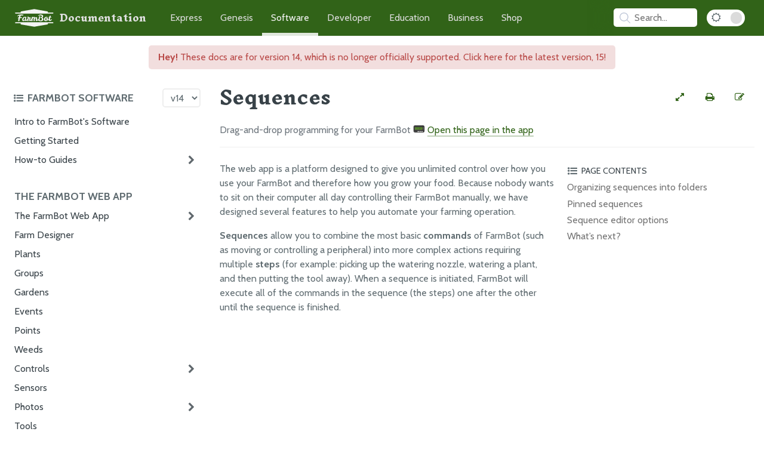

--- FILE ---
content_type: text/html; charset=utf-8
request_url: https://software.farm.bot/v14/The-FarmBot-Web-App/sequences
body_size: 8731
content:
<!DOCTYPE html>
<html lang="en-US"><head>
  <meta charset="UTF-8">
  <meta name="viewport" content="width=device-width, initial-scale=1">
  <meta name="theme-color" content="#316318">
  <meta name="apple-mobile-web-app-status-bar-style" content="black-translucent">
  <link rel="icon" type="image/x-icon" href="/assets/images/favicon.png">
  <link rel="stylesheet" href="/assets/css/icon_fallback.css">
  <link rel="stylesheet" href="https://maxcdn.bootstrapcdn.com/font-awesome/4.7.0/css/font-awesome.min.css">
  
  <link rel="stylesheet" href="/assets/css/style.css?v=48134142c384f9faa65fe5677770a6a7ce6aa286">
  <link rel="stylesheet" href="/assets/css/fb-app.css?v=48134142c384f9faa65fe5677770a6a7ce6aa286">
  <link rel="stylesheet" href="/assets/css/fb-docs.css?v=48134142c384f9faa65fe5677770a6a7ce6aa286">
  <link rel="stylesheet" href="/assets/css/standards.css?v=48134142c384f9faa65fe5677770a6a7ce6aa286">
  
  <link rel="preconnect" href="https://fonts.googleapis.com">
  <link rel="preconnect" href="https://fonts.gstatic.com" crossorigin>
  <link rel="stylesheet" href="https://fonts.googleapis.com/css2?family=Cabin:ital,wght@0,400;0,700;1,400;1,700&family=Inknut+Antiqua:wght@700">
  <script src="/assets/js/toc.js"></script>
  
  <script src="/assets/js/gallery.js"></script>
  
  <style>
  /**/
</style>

  <style>
</style><!-- Begin Jekyll SEO tag v2.8.0 -->
<title>Sequences | FarmBot Software Documentation</title>
<meta name="generator" content="Jekyll v3.10.0" />
<meta property="og:title" content="Sequences" />
<meta property="og:locale" content="en_US" />
<meta name="description" content="Drag-and-drop programming for your FarmBot :pager: Open this page in the app" />
<meta property="og:description" content="Drag-and-drop programming for your FarmBot :pager: Open this page in the app" />
<link rel="canonical" href="https://software.farm.bot/v14/The-FarmBot-Web-App/sequences.html" />
<meta property="og:url" content="https://software.farm.bot/v14/The-FarmBot-Web-App/sequences.html" />
<meta property="og:site_name" content="FarmBot Software Documentation" />
<meta property="og:type" content="website" />
<meta name="twitter:card" content="summary" />
<meta property="twitter:title" content="Sequences" />
<script type="application/ld+json">
{"@context":"https://schema.org","@type":"WebPage","description":"Drag-and-drop programming for your FarmBot :pager: Open this page in the app","headline":"Sequences","publisher":{"@type":"Organization","logo":{"@type":"ImageObject","url":"https://software.farm.bot/assets/images/documentation.png"}},"url":"https://software.farm.bot/v14/The-FarmBot-Web-App/sequences.html"}</script>
<!-- End Jekyll SEO tag -->
</head>
<body>
  <script>['dark', 'internal'].map(mode => initMode(mode))</script><nav>
  <div class="nav-content">
    <div class="nav-links">
      <a class="doc-icon" href="https://docs.farm.bot">
        <img src="/assets/images/farmbot.svg" alt="FarmBot Logo">
        <p class="documentation-title">Documentation</p>
        <p class="docs-title">Docs</p>
      </a>
      <a class="" href="https://express.farm.bot">Express</a>
      <a class="" href="https://genesis.farm.bot">Genesis</a>
      <a class="current" href="https://software.farm.bot">Software</a>
      <a class="" href="https://developer.farm.bot">Developer</a>
      <a class="" href="https://oer.farm.bot">Education</a>
      <a class="" href="https://meta.farm.bot">Business</a>
      <a href="https://farm.bot/collections">Shop</a>
    </div>
    <div class="hub-controls">
<div id="search-searchbar"></div>
<div id="search-hits"></div>
<script src="https://cdn.jsdelivr.net/npm/algoliasearch@4.5.1/dist/algoliasearch-lite.umd.js"></script>
<script src="https://cdn.jsdelivr.net/npm/instantsearch.js@4.20.0/dist/instantsearch.production.min.js"></script>
<script src="https://cdnjs.cloudflare.com/ajax/libs/moment.js/2.29.1/moment.min.js"></script>

<script>
  const algoliaClient = algoliasearch(
    'Z1MM044EZ8',
    'cad8ec927860485f3a8ac1ce2372be28',
  );

  const searchResults = document.querySelector('#search-hits');

  const searchClient = {
    search(requests) {
      if (requests.every(({ params }) => !params.query)) {
        searchResults.classList.remove('results');
        return Promise.resolve({
          results: requests.map(() => ({
            hits: [],
            nbHits: 0,
            nbPages: 0,
            page: 0,
            processingTimeMS: 0,
          })),
        });
      }
      searchResults.classList.add('results');
      return algoliaClient.search(requests);
    },
  };

  const search = instantsearch({
    indexName: 'software',
    searchClient,
  });

  const hitTemplate = function (hit) {
    let url = `${hit.url}#${hit.anchor}`;

    let breadcrumbs = '';
    if (hit._highlightResult.headings) {
      breadcrumbs = hit._highlightResult.headings.map(match => {
        return `<span class="breadcrumb">${match.value}</span>`
      }).join(' > ')
    }

    return `
    <div class="page-item" onclick="window.location.href = '${url}'">
      <h2 class="page-link">${hit._highlightResult.title.value}</h2>
      <div class="breadcrumbs">${breadcrumbs}</div>
      <div class="page-snippet">${hit.html || ""}</div>
    </div>
  `;
  }


  search.addWidgets([
    instantsearch.widgets.searchBox({
      container: '#search-searchbar',
      placeholder: 'Search...',
      poweredBy: false
    }),
    instantsearch.widgets.hits({
      container: '#search-hits',
      templates: {
        item: hitTemplate
      }
    }),
  ]);

  const searchBoxQuery = '.ais-SearchBox-input';
  const searchBar = document.querySelector('#search-searchbar');

  const open = () => searchResults.classList.add('open');
  const close = () => searchResults.classList.remove('open');
  const focus = () => document.querySelector(searchBoxQuery).focus();

  searchBar.addEventListener('keypress', () => open());
  searchBar.addEventListener('click', e => {
    if (searchResults.classList.contains('open')
      && e.target.tagName != 'INPUT') {
      close();
    } else {
      open();
    }
  });

  let selectedSearchResultIndex = 0;

  function highlightSelectedResult(items, index) {
    const darkMode = document.body.classList.contains('dark');
    items.forEach(item => {
      item.style.borderColor = darkMode ? '#5c5c5c' : '#eee';
      item.style.boxShadow = 'unset';
    });
    const selectedResult = items[selectedSearchResultIndex];
    if (selectedResult) {
      selectedResult.style.borderColor = 'rgba(128, 128, 128, 1)';
      selectedResult.style.boxShadow = '0px 0px 10px rgba(128, 128, 128, 50%)';
    }
  }

  document.addEventListener('click', e =>
    !(e.target.classList.contains('ais-SearchBox-input')
      || e.target.id == 'search-hits') && close());
  document.addEventListener('keydown', e => {
    e.key == 'Escape' && close();
    const searchOpenAndActive = searchResults.classList.contains('open')
      && document.querySelector(searchBoxQuery) == document.activeElement;
    if (e.key == '/' || e.keyCode == 75 || e.keyCode == 83) {
      if (!searchOpenAndActive) {
        e.preventDefault();
      }
      open();
      focus();
    }
    if (!searchOpenAndActive) { return; }
    const items = document.querySelectorAll('.ais-Hits-item');
    if (!['Enter', 'ArrowDown', 'ArrowUp', 'Tab', 'Shift'].includes(e.key)) {
      selectedSearchResultIndex = 0;
      highlightSelectedResult(items, selectedSearchResultIndex);
      if (document.querySelectorAll('.ais-Hits--empty').length > 1) {
        document.querySelector('.ais-Hits--empty').remove();
      }
    }
    if (e.key == 'Enter') {
      const selectedSearchResult =
        document.querySelectorAll('.page-item')[selectedSearchResultIndex];
      selectedSearchResult && selectedSearchResult.onclick();
    }
    if (['ArrowDown', 'ArrowUp', 'Tab'].includes(e.key)) {
      e.key == 'ArrowUp' && selectedSearchResultIndex--;
      e.key == 'ArrowDown' && selectedSearchResultIndex++;
      if (e.key == 'Tab') {
        e.preventDefault();
        e.shiftKey ? selectedSearchResultIndex-- : selectedSearchResultIndex++;
      }
      if (selectedSearchResultIndex < 0) { selectedSearchResultIndex = 0; }
      if (selectedSearchResultIndex > (items.length - 1)) {
        selectedSearchResultIndex = items.length - 1;
      }
      highlightSelectedResult(items, selectedSearchResultIndex);
    }
  });

  search.start();
</script>
<button class="dark-mode-toggle" onclick="toggleMode('dark')" title="toggle dark mode" aria-label="Dark Mode Toggle">
        <i id="dark-mode-icon" class="fa fa-sun-o"></i>
      </button>
    </div>
  </div>
</nav>
<div class="banner ">
<a href="/v15/The-FarmBot-Web-App/sequences.html">
        <b>Hey!</b> These docs are for version 14,
        
        which is no longer officially supported.
        
        Click here for the latest version, 15!
      </a>
    </div>
  <div class="all" id="all">
    <div class="hub-toc-all" id="hub-toc-all">
      <div class="hub-toc-header">
        <button onclick="toggleHubToc()" title="toggle hub table of contents" aria-label="Toggle the documentation hub table of contents">
          <i class="fa fa-list-ul"></i>
          <h3>FarmBot Software </h3>
        </button><select class="version-picker" onchange="navigate(this.value)" aria-label="Version picker"><option value="/v2/Web-App/the-farmbot-web-app">
            v2
          </option>
<option value="/v3/FarmBot-Software/overview">
            v3
          </option>
<option value="/v4/FarmBot-Software/overview">
            v4
          </option>
<option value="/v5/FarmBot-Software/overview">
            v5
          </option>
<option value="/v6/FarmBot-Software/overview">
            v6
          </option>
<option value="/v7/FarmBot-Software/overview">
            v7
          </option>
<option value="/v8/FarmBot-Software/overview">
            v8
          </option>
<option value="/v9/FarmBot-Software/intro">
            v9
          </option>
<option value="/v10/FarmBot-Software/intro">
            v10
          </option>
<option value="/v11/FarmBot-Software/intro">
            v11
          </option>
<option value="/v12/FarmBot-Software/intro">
            v12
          </option>
<option value="/v13/FarmBot-Software/intro">
            v13
          </option>
<option selected value="/v14/FarmBot-Software/intro">
            v14
          </option>
<option value="/v15/docs/intro">
            v15
          </option></select>
</div>
      <div class="hub-toc">
        <ul id="" class="">
      <h3>FarmBot Software</h3>
      <ul id="/FarmBot-Software" class="">
      <li id="/FarmBot-Software/intro-top" class=" ">
          <a class="" href="/v14/FarmBot-Software/intro" onclick="openSectionState('/FarmBot-Software/intro')">
            Intro to FarmBot's Software</a><script>initSectionState('/FarmBot-Software', '')</script>
</li>
      <li id="/FarmBot-Software/getting-started-top" class=" ">
          <a class="" href="/v14/FarmBot-Software/getting-started" onclick="openSectionState('/FarmBot-Software/getting-started')">
            Getting Started</a><script>initSectionState('/FarmBot-Software', '')</script>
</li>
      <li id="/FarmBot-Software/how-to-guides-top" class="parent ">
          <a class="" href="/v14/FarmBot-Software/how-to-guides" onclick="openSectionState('/FarmBot-Software/how-to-guides')">
            How-to Guides</a><i class="fa fa-chevron-right" onclick="toggleSectionState('/FarmBot-Software/how-to-guides')"></i>
</li>
      <ul id="/FarmBot-Software/how-to-guides" class="pages">
      <li id="/FarmBot-Software/how-to-guides/axis-setup-top" class=" ">
          <a class="" href="/v14/FarmBot-Software/how-to-guides/axis-setup" onclick="openSectionState('/FarmBot-Software/how-to-guides/axis-setup')">
            Axis Setup</a><script>initSectionState('/FarmBot-Software/how-to-guides', '')</script>
</li>
      <li id="/FarmBot-Software/how-to-guides/mount-and-dismount-tools-top" class=" ">
          <a class="" href="/v14/FarmBot-Software/how-to-guides/mount-and-dismount-tools" onclick="openSectionState('/FarmBot-Software/how-to-guides/mount-and-dismount-tools')">
            Mount and Dismount Tools</a><script>initSectionState('/FarmBot-Software/how-to-guides', '')</script>
</li>
      <li id="/FarmBot-Software/how-to-guides/plant-your-first-garden-top" class=" ">
          <a class="" href="/v14/FarmBot-Software/how-to-guides/plant-your-first-garden" onclick="openSectionState('/FarmBot-Software/how-to-guides/plant-your-first-garden')">
            Plant Your First Garden</a><script>initSectionState('/FarmBot-Software/how-to-guides', '')</script>
</li>
      <li id="/FarmBot-Software/how-to-guides/measure-soil-moisture-top" class=" ">
          <a class="" href="/v14/FarmBot-Software/how-to-guides/measure-soil-moisture" onclick="openSectionState('/FarmBot-Software/how-to-guides/measure-soil-moisture')">
            Measure Soil Moisture</a><script>initSectionState('/FarmBot-Software/how-to-guides', '')</script>
</li>
      <li id="/FarmBot-Software/how-to-guides/perform-actions-on-many-plants-top" class=" ">
          <a class="" href="/v14/FarmBot-Software/how-to-guides/perform-actions-on-many-plants" onclick="openSectionState('/FarmBot-Software/how-to-guides/perform-actions-on-many-plants')">
            Perform Actions on Many Plants</a><script>initSectionState('/FarmBot-Software/how-to-guides', '')</script>
</li>
      <li id="/FarmBot-Software/how-to-guides/use-farmbots-buttons-top" class=" ">
          <a class="" href="/v14/FarmBot-Software/how-to-guides/use-farmbots-buttons" onclick="openSectionState('/FarmBot-Software/how-to-guides/use-farmbots-buttons')">
            Use FarmBot's Buttons</a><script>initSectionState('/FarmBot-Software/how-to-guides', '')</script>
</li>
      <li id="/FarmBot-Software/how-to-guides/scan-the-garden-for-weeds-top" class=" ">
          <a class="" href="/v14/FarmBot-Software/how-to-guides/scan-the-garden-for-weeds" onclick="openSectionState('/FarmBot-Software/how-to-guides/scan-the-garden-for-weeds')">
            Scan the Garden for Weeds</a><script>initSectionState('/FarmBot-Software/how-to-guides', '')</script>
</li>
</ul>

    </ul>

    
      <h3>The FarmBot Web App</h3>
      <ul id="/The-FarmBot-Web-App" class="">
      <li id="/The-FarmBot-Web-App/the-farmbot-web-app-top" class="parent ">
          <a class="" href="/v14/The-FarmBot-Web-App/the-farmbot-web-app" onclick="openSectionState('/The-FarmBot-Web-App/the-farmbot-web-app')">
            The FarmBot Web App</a><i class="fa fa-chevron-right" onclick="toggleSectionState('/The-FarmBot-Web-App/the-farmbot-web-app')"></i>
</li>
      <ul id="/The-FarmBot-Web-App/the-farmbot-web-app" class="pages">
      <li id="/The-FarmBot-Web-App/the-farmbot-web-app/creating-an-account-top" class=" ">
          <a class="" href="/v14/The-FarmBot-Web-App/the-farmbot-web-app/creating-an-account" onclick="openSectionState('/The-FarmBot-Web-App/the-farmbot-web-app/creating-an-account')">
            Creating an Account</a><script>initSectionState('/The-FarmBot-Web-App/the-farmbot-web-app', '')</script>
</li>
      <li id="/The-FarmBot-Web-App/the-farmbot-web-app/message-center-top" class=" ">
          <a class="" href="/v14/The-FarmBot-Web-App/the-farmbot-web-app/message-center" onclick="openSectionState('/The-FarmBot-Web-App/the-farmbot-web-app/message-center')">
            Message Center</a><script>initSectionState('/The-FarmBot-Web-App/the-farmbot-web-app', '')</script>
</li>
      <li id="/The-FarmBot-Web-App/the-farmbot-web-app/logs-top" class=" ">
          <a class="" href="/v14/The-FarmBot-Web-App/the-farmbot-web-app/logs" onclick="openSectionState('/The-FarmBot-Web-App/the-farmbot-web-app/logs')">
            Logs</a><script>initSectionState('/The-FarmBot-Web-App/the-farmbot-web-app', '')</script>
</li>
</ul>

    
      <li id="/The-FarmBot-Web-App/farm-designer-top" class=" ">
          <a class="" href="/v14/The-FarmBot-Web-App/farm-designer" onclick="openSectionState('/The-FarmBot-Web-App/farm-designer')">
            Farm Designer</a><script>initSectionState('/The-FarmBot-Web-App', '')</script>
</li>
      <li id="/The-FarmBot-Web-App/plants-top" class=" ">
          <a class="" href="/v14/The-FarmBot-Web-App/plants" onclick="openSectionState('/The-FarmBot-Web-App/plants')">
            Plants</a><script>initSectionState('/The-FarmBot-Web-App', '')</script>
</li>
      <li id="/The-FarmBot-Web-App/groups-top" class=" ">
          <a class="" href="/v14/The-FarmBot-Web-App/groups" onclick="openSectionState('/The-FarmBot-Web-App/groups')">
            Groups</a><script>initSectionState('/The-FarmBot-Web-App', '')</script>
</li>
      <li id="/The-FarmBot-Web-App/gardens-top" class=" ">
          <a class="" href="/v14/The-FarmBot-Web-App/gardens" onclick="openSectionState('/The-FarmBot-Web-App/gardens')">
            Gardens</a><script>initSectionState('/The-FarmBot-Web-App', '')</script>
</li>
      <li id="/The-FarmBot-Web-App/events-top" class=" ">
          <a class="" href="/v14/The-FarmBot-Web-App/events" onclick="openSectionState('/The-FarmBot-Web-App/events')">
            Events</a><script>initSectionState('/The-FarmBot-Web-App', '')</script>
</li>
      <li id="/The-FarmBot-Web-App/points-top" class=" ">
          <a class="" href="/v14/The-FarmBot-Web-App/points" onclick="openSectionState('/The-FarmBot-Web-App/points')">
            Points</a><script>initSectionState('/The-FarmBot-Web-App', '')</script>
</li>
      <li id="/The-FarmBot-Web-App/weeds-top" class=" ">
          <a class="" href="/v14/The-FarmBot-Web-App/weeds" onclick="openSectionState('/The-FarmBot-Web-App/weeds')">
            Weeds</a><script>initSectionState('/The-FarmBot-Web-App', '')</script>
</li>
      <li id="/The-FarmBot-Web-App/controls-top" class="parent ">
          <a class="" href="/v14/The-FarmBot-Web-App/controls" onclick="openSectionState('/The-FarmBot-Web-App/controls')">
            Controls</a><i class="fa fa-chevron-right" onclick="toggleSectionState('/The-FarmBot-Web-App/controls')"></i>
</li>
      <ul id="/The-FarmBot-Web-App/controls" class="pages">
      <li id="/The-FarmBot-Web-App/controls/move-top" class=" ">
          <a class="" href="/v14/The-FarmBot-Web-App/controls/move" onclick="openSectionState('/The-FarmBot-Web-App/controls/move')">
            Move</a><script>initSectionState('/The-FarmBot-Web-App/controls', '')</script>
</li>
      <li id="/The-FarmBot-Web-App/controls/peripherals-top" class=" ">
          <a class="" href="/v14/The-FarmBot-Web-App/controls/peripherals" onclick="openSectionState('/The-FarmBot-Web-App/controls/peripherals')">
            Peripherals</a><script>initSectionState('/The-FarmBot-Web-App/controls', '')</script>
</li>
      <li id="/The-FarmBot-Web-App/controls/webcam-feeds-top" class=" ">
          <a class="" href="/v14/The-FarmBot-Web-App/controls/webcam-feeds" onclick="openSectionState('/The-FarmBot-Web-App/controls/webcam-feeds')">
            Webcam Feeds</a><script>initSectionState('/The-FarmBot-Web-App/controls', '')</script>
</li>
</ul>

    
      <li id="/The-FarmBot-Web-App/sensors-top" class=" ">
          <a class="" href="/v14/The-FarmBot-Web-App/sensors" onclick="openSectionState('/The-FarmBot-Web-App/sensors')">
            Sensors</a><script>initSectionState('/The-FarmBot-Web-App', '')</script>
</li>
      <li id="/The-FarmBot-Web-App/photos-top" class="parent ">
          <a class="" href="/v14/The-FarmBot-Web-App/photos" onclick="openSectionState('/The-FarmBot-Web-App/photos')">
            Photos</a><i class="fa fa-chevron-right" onclick="toggleSectionState('/The-FarmBot-Web-App/photos')"></i>
</li>
      <ul id="/The-FarmBot-Web-App/photos" class="pages">
      <li id="/The-FarmBot-Web-App/photos/filter-map-photos-top" class=" ">
          <a class="" href="/v14/The-FarmBot-Web-App/photos/filter-map-photos" onclick="openSectionState('/The-FarmBot-Web-App/photos/filter-map-photos')">
            Filter Map Photos</a><script>initSectionState('/The-FarmBot-Web-App/photos', '')</script>
</li>
      <li id="/The-FarmBot-Web-App/photos/camera-settings-top" class=" ">
          <a class="" href="/v14/The-FarmBot-Web-App/photos/camera-settings" onclick="openSectionState('/The-FarmBot-Web-App/photos/camera-settings')">
            Camera Settings</a><script>initSectionState('/The-FarmBot-Web-App/photos', '')</script>
</li>
      <li id="/The-FarmBot-Web-App/photos/camera-calibration-top" class=" ">
          <a class="" href="/v14/The-FarmBot-Web-App/photos/camera-calibration" onclick="openSectionState('/The-FarmBot-Web-App/photos/camera-calibration')">
            Camera Calibration</a><script>initSectionState('/The-FarmBot-Web-App/photos', '')</script>
</li>
      <li id="/The-FarmBot-Web-App/photos/weed-detection-top" class=" ">
          <a class="" href="/v14/The-FarmBot-Web-App/photos/weed-detection" onclick="openSectionState('/The-FarmBot-Web-App/photos/weed-detection')">
            Weed Detection</a><script>initSectionState('/The-FarmBot-Web-App/photos', '')</script>
</li>
      <li id="/The-FarmBot-Web-App/photos/measure-soil-height-top" class=" ">
          <a class="" href="/v14/The-FarmBot-Web-App/photos/measure-soil-height" onclick="openSectionState('/The-FarmBot-Web-App/photos/measure-soil-height')">
            Measure Soil Height</a><script>initSectionState('/The-FarmBot-Web-App/photos', '')</script>
</li>
      <li id="/The-FarmBot-Web-App/photos/camera-troubleshooting-top" class=" ">
          <a class="" href="/v14/The-FarmBot-Web-App/photos/camera-troubleshooting" onclick="openSectionState('/The-FarmBot-Web-App/photos/camera-troubleshooting')">
            Camera Troubleshooting</a><script>initSectionState('/The-FarmBot-Web-App/photos', '')</script>
</li>
      <li id="/The-FarmBot-Web-App/photos/plug-and-play-cameras-top" class=" ">
          <a class="" href="/v14/The-FarmBot-Web-App/photos/plug-and-play-cameras" onclick="openSectionState('/The-FarmBot-Web-App/photos/plug-and-play-cameras')">
            Plug and Play Cameras</a><script>initSectionState('/The-FarmBot-Web-App/photos', '')</script>
</li>
</ul>

    
      <li id="/The-FarmBot-Web-App/tools-top" class=" ">
          <a class="" href="/v14/The-FarmBot-Web-App/tools" onclick="openSectionState('/The-FarmBot-Web-App/tools')">
            Tools</a><script>initSectionState('/The-FarmBot-Web-App', '')</script>
</li>
      <li id="/The-FarmBot-Web-App/sequences-top" class="parent current">
          <a class="current" href="/v14/The-FarmBot-Web-App/sequences" onclick="openSectionState('/The-FarmBot-Web-App/sequences')">
            Sequences</a><i class="fa fa-chevron-right" onclick="toggleSectionState('/The-FarmBot-Web-App/sequences')"></i>
</li>
      <ul id="/The-FarmBot-Web-App/sequences" class="pages">
      <li id="/The-FarmBot-Web-App/sequences/sequence-commands-top" class="parent ">
          <a class="" href="/v14/The-FarmBot-Web-App/sequences/sequence-commands" onclick="openSectionState('/The-FarmBot-Web-App/sequences/sequence-commands')">
            Sequence Commands</a><i class="fa fa-chevron-right" onclick="toggleSectionState('/The-FarmBot-Web-App/sequences/sequence-commands')"></i>
</li>
      <ul id="/The-FarmBot-Web-App/sequences/sequence-commands" class="pages">
      <li id="/The-FarmBot-Web-App/sequences/sequence-commands/movements-top" class=" ">
          <a class="" href="/v14/The-FarmBot-Web-App/sequences/sequence-commands/movements" onclick="openSectionState('/The-FarmBot-Web-App/sequences/sequence-commands/movements')">
            Movements</a><script>initSectionState('/The-FarmBot-Web-App/sequences/sequence-commands', '')</script>
</li>
      <li id="/The-FarmBot-Web-App/sequences/sequence-commands/peripherals-and-sensors-top" class=" ">
          <a class="" href="/v14/The-FarmBot-Web-App/sequences/sequence-commands/peripherals-and-sensors" onclick="openSectionState('/The-FarmBot-Web-App/sequences/sequence-commands/peripherals-and-sensors')">
            Peripherals and Sensors</a><script>initSectionState('/The-FarmBot-Web-App/sequences/sequence-commands', '')</script>
</li>
      <li id="/The-FarmBot-Web-App/sequences/sequence-commands/image-processing-top" class=" ">
          <a class="" href="/v14/The-FarmBot-Web-App/sequences/sequence-commands/image-processing" onclick="openSectionState('/The-FarmBot-Web-App/sequences/sequence-commands/image-processing')">
            Image processing</a><script>initSectionState('/The-FarmBot-Web-App/sequences/sequence-commands', '')</script>
</li>
      <li id="/The-FarmBot-Web-App/sequences/sequence-commands/logic-top" class=" ">
          <a class="" href="/v14/The-FarmBot-Web-App/sequences/sequence-commands/logic" onclick="openSectionState('/The-FarmBot-Web-App/sequences/sequence-commands/logic')">
            Logic</a><script>initSectionState('/The-FarmBot-Web-App/sequences/sequence-commands', '')</script>
</li>
      <li id="/The-FarmBot-Web-App/sequences/sequence-commands/advanced-top" class=" ">
          <a class="" href="/v14/The-FarmBot-Web-App/sequences/sequence-commands/advanced" onclick="openSectionState('/The-FarmBot-Web-App/sequences/sequence-commands/advanced')">
            Advanced</a><script>initSectionState('/The-FarmBot-Web-App/sequences/sequence-commands', '')</script>
</li>
</ul>

    
      <li id="/The-FarmBot-Web-App/sequences/building-a-sequence-top" class=" ">
          <a class="" href="/v14/The-FarmBot-Web-App/sequences/building-a-sequence" onclick="openSectionState('/The-FarmBot-Web-App/sequences/building-a-sequence')">
            Building a Sequence</a><script>initSectionState('/The-FarmBot-Web-App/sequences', '')</script>
</li>
      <li id="/The-FarmBot-Web-App/sequences/example-sequences-top" class="parent ">
          <a class="" href="/v14/The-FarmBot-Web-App/sequences/example-sequences" onclick="openSectionState('/The-FarmBot-Web-App/sequences/example-sequences')">
            Example Sequences</a><i class="fa fa-chevron-right" onclick="toggleSectionState('/The-FarmBot-Web-App/sequences/example-sequences')"></i>
</li>
      <ul id="/The-FarmBot-Web-App/sequences/example-sequences" class="pages">
      <li id="/The-FarmBot-Web-App/sequences/example-sequences/tool-mounting-top" class=" ">
          <a class="" href="/v14/The-FarmBot-Web-App/sequences/example-sequences/tool-mounting" onclick="openSectionState('/The-FarmBot-Web-App/sequences/example-sequences/tool-mounting')">
            Tool Mounting</a><script>initSectionState('/The-FarmBot-Web-App/sequences/example-sequences', '')</script>
</li>
      <li id="/The-FarmBot-Web-App/sequences/example-sequences/watering-top" class=" ">
          <a class="" href="/v14/The-FarmBot-Web-App/sequences/example-sequences/watering" onclick="openSectionState('/The-FarmBot-Web-App/sequences/example-sequences/watering')">
            Watering</a><script>initSectionState('/The-FarmBot-Web-App/sequences/example-sequences', '')</script>
</li>
</ul>

    
      <li id="/The-FarmBot-Web-App/sequences/variables-top" class=" ">
          <a class="" href="/v14/The-FarmBot-Web-App/sequences/variables" onclick="openSectionState('/The-FarmBot-Web-App/sequences/variables')">
            Variables</a><script>initSectionState('/The-FarmBot-Web-App/sequences', '')</script>
</li>
      <li id="/The-FarmBot-Web-App/sequences/externally-defined-variables-top" class=" ">
          <a class="" href="/v14/The-FarmBot-Web-App/sequences/externally-defined-variables" onclick="openSectionState('/The-FarmBot-Web-App/sequences/externally-defined-variables')">
            Externally Defined Variables</a><script>initSectionState('/The-FarmBot-Web-App/sequences', '')</script>
</li>
      <li id="/The-FarmBot-Web-App/sequences/multiple-variables-top" class=" ">
          <a class="" href="/v14/The-FarmBot-Web-App/sequences/multiple-variables" onclick="openSectionState('/The-FarmBot-Web-App/sequences/multiple-variables')">
            Multiple Variables</a><script>initSectionState('/The-FarmBot-Web-App/sequences', '')</script>
</li>
      <li id="/The-FarmBot-Web-App/sequences/shared-sequences-top" class=" ">
          <a class="" href="/v14/The-FarmBot-Web-App/sequences/shared-sequences" onclick="openSectionState('/The-FarmBot-Web-App/sequences/shared-sequences')">
            Shared Sequences</a><script>initSectionState('/The-FarmBot-Web-App/sequences', '')</script>
</li>
</ul>

    
      <li id="/The-FarmBot-Web-App/regimens-top" class=" ">
          <a class="" href="/v14/The-FarmBot-Web-App/regimens" onclick="openSectionState('/The-FarmBot-Web-App/regimens')">
            Regimens</a><script>initSectionState('/The-FarmBot-Web-App', '')</script>
</li>
      <li id="/The-FarmBot-Web-App/help-top" class=" ">
          <a class="" href="/v14/The-FarmBot-Web-App/help" onclick="openSectionState('/The-FarmBot-Web-App/help')">
            Help</a><script>initSectionState('/The-FarmBot-Web-App', '')</script>
</li>
      <li id="/The-FarmBot-Web-App/settings-top" class="parent ">
          <a class="" href="/v14/The-FarmBot-Web-App/settings" onclick="openSectionState('/The-FarmBot-Web-App/settings')">
            Settings</a><i class="fa fa-chevron-right" onclick="toggleSectionState('/The-FarmBot-Web-App/settings')"></i>
</li>
      <ul id="/The-FarmBot-Web-App/settings" class="pages">
      <li id="/The-FarmBot-Web-App/settings/account-settings-top" class=" ">
          <a class="" href="/v14/The-FarmBot-Web-App/settings/account-settings" onclick="openSectionState('/The-FarmBot-Web-App/settings/account-settings')">
            Account Settings</a><script>initSectionState('/The-FarmBot-Web-App/settings', '')</script>
</li>
      <li id="/The-FarmBot-Web-App/settings/farmbot-settings-top" class=" ">
          <a class="" href="/v14/The-FarmBot-Web-App/settings/farmbot-settings" onclick="openSectionState('/The-FarmBot-Web-App/settings/farmbot-settings')">
            FarmBot Settings</a><script>initSectionState('/The-FarmBot-Web-App/settings', '')</script>
</li>
      <li id="/The-FarmBot-Web-App/settings/firmware-settings-top" class=" ">
          <a class="" href="/v14/The-FarmBot-Web-App/settings/firmware-settings" onclick="openSectionState('/The-FarmBot-Web-App/settings/firmware-settings')">
            Firmware Settings</a><script>initSectionState('/The-FarmBot-Web-App/settings', '')</script>
</li>
      <li id="/The-FarmBot-Web-App/settings/power-and-reset-top" class=" ">
          <a class="" href="/v14/The-FarmBot-Web-App/settings/power-and-reset" onclick="openSectionState('/The-FarmBot-Web-App/settings/power-and-reset')">
            Power and Reset</a><script>initSectionState('/The-FarmBot-Web-App/settings', '')</script>
</li>
      <li id="/The-FarmBot-Web-App/settings/axes-top" class=" ">
          <a class="" href="/v14/The-FarmBot-Web-App/settings/axes" onclick="openSectionState('/The-FarmBot-Web-App/settings/axes')">
            Axes</a><script>initSectionState('/The-FarmBot-Web-App/settings', '')</script>
</li>
      <li id="/The-FarmBot-Web-App/settings/motors-top" class=" ">
          <a class="" href="/v14/The-FarmBot-Web-App/settings/motors" onclick="openSectionState('/The-FarmBot-Web-App/settings/motors')">
            Motors</a><script>initSectionState('/The-FarmBot-Web-App/settings', '')</script>
</li>
      <li id="/The-FarmBot-Web-App/settings/stall-detection-top" class=" ">
          <a class="" href="/v14/The-FarmBot-Web-App/settings/stall-detection" onclick="openSectionState('/The-FarmBot-Web-App/settings/stall-detection')">
            Stall Detection</a><script>initSectionState('/The-FarmBot-Web-App/settings', '')</script>
</li>
      <li id="/The-FarmBot-Web-App/settings/encoders-top" class=" ">
          <a class="" href="/v14/The-FarmBot-Web-App/settings/encoders" onclick="openSectionState('/The-FarmBot-Web-App/settings/encoders')">
            Encoders</a><script>initSectionState('/The-FarmBot-Web-App/settings', '')</script>
</li>
      <li id="/The-FarmBot-Web-App/settings/limit-switches-top" class=" ">
          <a class="" href="/v14/The-FarmBot-Web-App/settings/limit-switches" onclick="openSectionState('/The-FarmBot-Web-App/settings/limit-switches')">
            Limit Switches</a><script>initSectionState('/The-FarmBot-Web-App/settings', '')</script>
</li>
      <li id="/The-FarmBot-Web-App/settings/error-handling-top" class=" ">
          <a class="" href="/v14/The-FarmBot-Web-App/settings/error-handling" onclick="openSectionState('/The-FarmBot-Web-App/settings/error-handling')">
            Error Handling</a><script>initSectionState('/The-FarmBot-Web-App/settings', '')</script>
</li>
      <li id="/The-FarmBot-Web-App/settings/pin-bindings-top" class=" ">
          <a class="" href="/v14/The-FarmBot-Web-App/settings/pin-bindings" onclick="openSectionState('/The-FarmBot-Web-App/settings/pin-bindings')">
            Pin Bindings</a><script>initSectionState('/The-FarmBot-Web-App/settings', '')</script>
</li>
      <li id="/The-FarmBot-Web-App/settings/pin-guard-top" class=" ">
          <a class="" href="/v14/The-FarmBot-Web-App/settings/pin-guard" onclick="openSectionState('/The-FarmBot-Web-App/settings/pin-guard')">
            Pin Guard</a><script>initSectionState('/The-FarmBot-Web-App/settings', '')</script>
</li>
      <li id="/The-FarmBot-Web-App/settings/parameter-management-top" class=" ">
          <a class="" href="/v14/The-FarmBot-Web-App/settings/parameter-management" onclick="openSectionState('/The-FarmBot-Web-App/settings/parameter-management')">
            Parameter Management</a><script>initSectionState('/The-FarmBot-Web-App/settings', '')</script>
</li>
      <li id="/The-FarmBot-Web-App/settings/farm-designer-settings-top" class=" ">
          <a class="" href="/v14/The-FarmBot-Web-App/settings/farm-designer-settings" onclick="openSectionState('/The-FarmBot-Web-App/settings/farm-designer-settings')">
            Farm Designer Settings</a><script>initSectionState('/The-FarmBot-Web-App/settings', '')</script>
</li>
</ul>

    </ul>

    
      <h3>FarmBot OS</h3>
      <ul id="/FarmBot-OS" class="">
      <li id="/FarmBot-OS/farmbot-os-top" class="parent ">
          <a class="" href="/v14/FarmBot-OS/farmbot-os" onclick="openSectionState('/FarmBot-OS/farmbot-os')">
            FarmBot OS</a><i class="fa fa-chevron-right" onclick="toggleSectionState('/FarmBot-OS/farmbot-os')"></i>
</li>
      <ul id="/FarmBot-OS/farmbot-os" class="pages">
      <li id="/FarmBot-OS/farmbot-os/configurator-top" class=" ">
          <a class="" href="/v14/FarmBot-OS/farmbot-os/configurator" onclick="openSectionState('/FarmBot-OS/farmbot-os/configurator')">
            Configurator</a><script>initSectionState('/FarmBot-OS/farmbot-os', '')</script>
</li>
      <li id="/FarmBot-OS/farmbot-os/status-leds-top" class=" ">
          <a class="" href="/v14/FarmBot-OS/farmbot-os/status-leds" onclick="openSectionState('/FarmBot-OS/farmbot-os/status-leds')">
            Status LEDs</a><script>initSectionState('/FarmBot-OS/farmbot-os', '')</script>
</li>
      <li id="/FarmBot-OS/farmbot-os/data-usage-top" class=" ">
          <a class="" href="/v14/FarmBot-OS/farmbot-os/data-usage" onclick="openSectionState('/FarmBot-OS/farmbot-os/data-usage')">
            Data Usage</a><script>initSectionState('/FarmBot-OS/farmbot-os', '')</script>
</li>
      <li id="/FarmBot-OS/farmbot-os/auto-updates-top" class=" ">
          <a class="" href="/v14/FarmBot-OS/farmbot-os/auto-updates" onclick="openSectionState('/FarmBot-OS/farmbot-os/auto-updates')">
            Auto Updates</a><script>initSectionState('/FarmBot-OS/farmbot-os', '')</script>
</li>
</ul>

    
      <li id="/FarmBot-OS/arduino-firmware-top" class="parent ">
          <a class="" href="/v14/FarmBot-OS/arduino-firmware" onclick="openSectionState('/FarmBot-OS/arduino-firmware')">
            Arduino Firmware</a><i class="fa fa-chevron-right" onclick="toggleSectionState('/FarmBot-OS/arduino-firmware')"></i>
</li>
      <ul id="/FarmBot-OS/arduino-firmware" class="pages">
      <li id="/FarmBot-OS/arduino-firmware/stall-detection-hardware-top" class=" ">
          <a class="" href="/v14/FarmBot-OS/arduino-firmware/stall-detection-hardware" onclick="openSectionState('/FarmBot-OS/arduino-firmware/stall-detection-hardware')">
            Stall Detection Hardware</a><script>initSectionState('/FarmBot-OS/arduino-firmware', '')</script>
</li>
      <li id="/FarmBot-OS/arduino-firmware/kinematic-equations-top" class=" ">
          <a class="" href="/v14/FarmBot-OS/arduino-firmware/kinematic-equations" onclick="openSectionState('/FarmBot-OS/arduino-firmware/kinematic-equations')">
            Kinematic Equations</a><script>initSectionState('/FarmBot-OS/arduino-firmware', '')</script>
</li>
      <li id="/FarmBot-OS/arduino-firmware/microstepping-top" class=" ">
          <a class="" href="/v14/FarmBot-OS/arduino-firmware/microstepping" onclick="openSectionState('/FarmBot-OS/arduino-firmware/microstepping')">
            Microstepping</a><script>initSectionState('/FarmBot-OS/arduino-firmware', '')</script>
</li>
</ul>

    </ul>

    
      <h3>Extras</h3>
      <ul id="/Extras" class="">
      <li id="/Extras/troubleshooting-top" class="parent ">
          <a class="" href="/v14/Extras/troubleshooting" onclick="openSectionState('/Extras/troubleshooting')">
            Troubleshooting</a><i class="fa fa-chevron-right" onclick="toggleSectionState('/Extras/troubleshooting')"></i>
</li>
      <ul id="/Extras/troubleshooting" class="pages">
      <li id="/Extras/troubleshooting/accessing-configurator-top" class=" ">
          <a class="" href="/v14/Extras/troubleshooting/accessing-configurator" onclick="openSectionState('/Extras/troubleshooting/accessing-configurator')">
            Accessing Configurator</a><script>initSectionState('/Extras/troubleshooting', '')</script>
</li>
      <li id="/Extras/troubleshooting/connecting-farmbot-to-the-internet-top" class=" ">
          <a class="" href="/v14/Extras/troubleshooting/connecting-farmbot-to-the-internet" onclick="openSectionState('/Extras/troubleshooting/connecting-farmbot-to-the-internet')">
            Connecting FarmBot to the Internet</a><script>initSectionState('/Extras/troubleshooting', '')</script>
</li>
      <li id="/Extras/troubleshooting/connecting-farmbot-to-the-web-app-top" class=" ">
          <a class="" href="/v14/Extras/troubleshooting/connecting-farmbot-to-the-web-app" onclick="openSectionState('/Extras/troubleshooting/connecting-farmbot-to-the-web-app')">
            Connecting FarmBot to the Web App</a><script>initSectionState('/Extras/troubleshooting', '')</script>
</li>
      <li id="/Extras/troubleshooting/connectivity-codes-top" class=" ">
          <a class="" href="/v14/Extras/troubleshooting/connectivity-codes" onclick="openSectionState('/Extras/troubleshooting/connectivity-codes')">
            Connectivity Diagnosis Codes</a><script>initSectionState('/Extras/troubleshooting', '')</script>
</li>
      <li id="/Extras/troubleshooting/for-it-security-professionals-top" class=" ">
          <a class="" href="/v14/Extras/troubleshooting/for-it-security-professionals" onclick="openSectionState('/Extras/troubleshooting/for-it-security-professionals')">
            For IT Security Professionals</a><script>initSectionState('/Extras/troubleshooting', '')</script>
</li>
      <li id="/Extras/troubleshooting/support-policy-top" class=" ">
          <a class="" href="/v14/Extras/troubleshooting/support-policy" onclick="openSectionState('/Extras/troubleshooting/support-policy')">
            Support Policy</a><script>initSectionState('/Extras/troubleshooting', '')</script>
</li>
      <li id="/Extras/troubleshooting/moving-farmbot-to-new-locations-top" class=" ">
          <a class="" href="/v14/Extras/troubleshooting/moving-farmbot-to-new-locations" onclick="openSectionState('/Extras/troubleshooting/moving-farmbot-to-new-locations')">
            Moving FarmBot to New Locations</a><script>initSectionState('/Extras/troubleshooting', '')</script>
</li>
      <li id="/Extras/troubleshooting/advanced-software-troubleshooting-top" class=" ">
          <a class="" href="/v14/Extras/troubleshooting/advanced-software-troubleshooting" onclick="openSectionState('/Extras/troubleshooting/advanced-software-troubleshooting')">
            Advanced Software Troubleshooting</a><script>initSectionState('/Extras/troubleshooting', '')</script>
</li>
</ul>

    </ul>

    </ul>

      </div>
    </div>
    <div class="content">
      <header class="page-header" role="banner">
        <h1 class="page-name">
          Sequences</h1>
        <div class="page-controls">
<a onclick="toggleFullscreen()" title="toggle fullscreen" aria-label="View full-width">
            <i class="fa fa-expand" id="fullscreen-toggle"></i>
          </a>
          <a href="javascript:window.print()" title="print" aria-label="Print this page">
            <i class="fa fa-print"></i>
          </a>
          <a href="https://github.com/FarmBot-Docs/farmbot-software/edit/main/v14/The-FarmBot-Web-App/sequences.md" target="_blank" title="edit" aria-label="Edit this documentation page">
            <i class="fa fa-edit"></i>
          </a>
        </div>
        <div class="page-description">
          <p>Drag-and-drop programming for your FarmBot <img class="emoji" title=":pager:" alt=":pager:" src="https://github.githubassets.com/images/icons/emoji/unicode/1f4df.png" height="20" width="20">
<a href="https://my.farm.bot/app/sequences">Open this page in the app</a></p>


        </div>
      </header>
      <main id="content" class="main-content" role="main">
        <div class="page-toc-all" id="page-toc-all">
<div class="page-toc-header">
            <button onclick="togglePageToc()" title="toggle page table of contents" aria-label="Toggle the page table of contents">
              <i class="fa fa-list-ul"></i>
              <h2>Page Contents</h2>
            </button>
          </div>
          <ul class="page-toc" id="page-toc">
<li><a href="#organizing-sequences-into-folders">Organizing sequences into folders</a></li>
<li><a href="#pinned-sequences">Pinned sequences</a></li>
<li><a href="#sequence-editor-options">Sequence editor options</a></li>
<li><a href="#whats-next">What’s next?</a></li>
</ul>
</div>
        <div class="markdown-content">
<p>The web app is a platform designed to give you unlimited control over how you use your FarmBot and therefore how you grow your food. Because nobody wants to sit on their computer all day controlling their FarmBot manually, we have designed several features to help you automate your farming operation.</p>

<p><strong>Sequences</strong> allow you to combine the most basic <strong>commands</strong> of FarmBot (such as moving or controlling a peripheral) into more complex actions requiring multiple <strong>steps</strong> (for example: picking up the watering nozzle, watering a plant, and then putting the tool away). When a sequence is initiated, FarmBot will execute all of the commands in the sequence (the steps) one after the other until the sequence is finished.</p>

<iframe width="100%" height="450" src="https://www.youtube.com/embed/8tw6Qmu-WdI" frameborder="0" allow="accelerometer; autoplay; clipboard-write; encrypted-media; gyroscope; picture-in-picture" allowfullscreen=""></iframe>

<p>You can create sequences using the sequence editor as shown below. On the left of the screen is a list of all your sequences, which can be organized into folders. In the middle is the currently opened sequence. And on the right are the available commands that you can add to sequences.</p>

<p></p>
<div class="gallery">
    <img class="gallery-featured-image" src="/v14/The-FarmBot-Web-App/_images/sequences_page.png" alt="sequences page" title="sequences page">
    <i class="fa fa-times-circle"></i>
  </div>

<h1 id="organizing-sequences-into-folders">
    <a href="#organizing-sequences-into-folders"><i class="fa fa-anchor" onclick="function copy(){navigator.clipboard.writeText('https://software.farm.bot/v14/The-FarmBot-Web-App/sequences#organizing-sequences-into-folders')};copy()"></i>
    </a>Organizing sequences into folders</h1>

<p>Add a new folder in the top level by pressing the <span class="fb-button fb-green"><i class="fa fa-folder"></i></span> button next to the sequence search bar. To change the color of the folder, click the folder icon.</p>

<p></p>
<div class="gallery">
    <img class="gallery-featured-image" src="/v14/The-FarmBot-Web-App/_images/folder_color_selection.png" alt="folder color selection" title="folder color selection">
    <i class="fa fa-times-circle"></i>
  </div>

<p>Open and close a folder by clicking the <i class="fa fa-chevron-right"></i> and <i class="fa fa-chevron-down"></i> buttons, or open and close all folders by clicking the <span class="fb-button fb-gray"><i class="fa fa-chevron-right"></i></span> and <span class="fb-button fb-gray"><i class="fa fa-chevron-down"></i></span> buttons next to the sequence search bar.</p>

<p>Click the <i class="fa fa-ellipsis-v"></i> menu shown on the right when hovering on a folder to delete the folder, edit the folder name, add a subfolder, or add a new sequence within the folder.</p>

<p></p>
<div class="gallery">
    <img class="gallery-featured-image" src="/v14/The-FarmBot-Web-App/_images/folder_options_menu.png" alt="folder options menu" title="folder options menu">
    <i class="fa fa-times-circle"></i>
  </div>

<p>To move sequences between folders, click or click and drag the <i class="fa fa-bars"></i> menu shown on the right when hovering over the sequence.</p>

<p></p>
<div class="gallery">
    <img class="gallery-featured-image" src="/v14/The-FarmBot-Web-App/_images/sequence_move_icon.png" alt="sequence move icon" title="sequence move icon">
    <i class="fa fa-times-circle"></i>
  </div>

<h1 id="pinned-sequences">
    <a href="#pinned-sequences"><i class="fa fa-anchor" onclick="function copy(){navigator.clipboard.writeText('https://software.farm.bot/v14/The-FarmBot-Web-App/sequences#pinned-sequences')};copy()"></i>
    </a>Pinned sequences</h1>

<p>You can <strong>pin</strong> frequently used sequences by pressing the <i class="fa fa-thumb-tack"></i> icon in the edit sequence header.</p>

<p></p>
<div class="gallery">
    <img class="gallery-featured-image" src="/v14/The-FarmBot-Web-App/_images/pinned_sequence.png" alt="pinned sequence" title="pinned sequence">
    <i class="fa fa-times-circle"></i>
  </div>

<p>Pinned sequences will appear at the bottom of the Add Command panel so that you may quickly add them to other sequences.</p>

<p></p>
<div class="gallery">
    <img class="gallery-featured-image" src="/v14/The-FarmBot-Web-App/_images/pinned_sequences_in_add_command_panel.png" alt="pinned sequences in add command panel" title="pinned sequences in add command panel">
    <i class="fa fa-times-circle"></i>
  </div>

<p>Pinned sequences are also listed in a section on the controls panel with associated <span class="fb-button fb-orange">RUN</span> buttons so that you may quickly manually execute these sequences.</p>

<p></p>
<div class="gallery">
    <img class="gallery-featured-image" src="/v14/The-FarmBot-Web-App/_images/pinned_sequences_in_controls_panel.png" alt="pinned sequences in add controls panel" title="pinned sequences in add controls panel">
    <i class="fa fa-times-circle"></i>
  </div>

<h1 id="sequence-editor-options">
    <a href="#sequence-editor-options"><i class="fa fa-anchor" onclick="function copy(){navigator.clipboard.writeText('https://software.farm.bot/v14/The-FarmBot-Web-App/sequences#sequence-editor-options')};copy()"></i>
    </a>Sequence editor options</h1>

<p>You can customize how the sequence editor works with the options in the <i class="fa fa-cog"></i> menu located in the edit sequence header.</p>

<p></p>
<div class="gallery">
    <img class="gallery-featured-image" src="/v14/The-FarmBot-Web-App/_images/sequence_editor_options.png" alt="sequence editor options" title="sequence editor options">
    <i class="fa fa-times-circle"></i>
  </div>

<ul>
  <li>
<strong>CONFIRM STEP DELETION</strong> - Show a confirmation dialog when deleting a sequence step.</li>
  <li>
<strong>CONFIRM SEQUENCE DELETION</strong>- Show a confirmation dialog when deleting a sequence.</li>
  <li>
<strong>SHOW PINS</strong> - Show raw pin lists (eg: <code class="language-plaintext highlighter-rouge">Pin 13</code>) in <span class="fb-step fb-read-pin">Read Sensor</span>, <span class="fb-step fb-write-pin">Control Peripheral</span>, and <span class="fb-step fb-if-statement">If Statement</span> steps.</li>
  <li>
<strong>OPEN OPTIONS BY DEFAULT</strong> - Choose whether advanced step options are open or closed by default.</li>
  <li>
<strong>DISCARD UNSAVED SEQUENCE CHANGES</strong> - Don’t ask about saving sequence work before closing browser tab. Warning: may cause loss of data.</li>
  <li>
<strong>VIEW CELERYSCRIPT</strong> - View raw data representation of sequence steps or the entire sequence. Useful for software developers. Once this toggle is set to <span class="fb-peripheral-on">YES</span>, you may switch between the raw celerysript and normal views of individual sequence steps or the entire sequence by clicking the <i class="fa fa-code"></i> buttons in the sequence or step headers.</li>
</ul>

<h1 id="whats-next">
    <a href="#whats-next"><i class="fa fa-anchor" onclick="function copy(){navigator.clipboard.writeText('https://software.farm.bot/v14/The-FarmBot-Web-App/sequences#whats-next')};copy()"></i>
    </a>What’s next?</h1>

<ul>
  <li><a href="/v14/The-FarmBot-Web-App/sequences/sequence-commands.html">Sequence Commands<p>Categories of commands you can use in a sequence</p></a></li>
  <li><a href="/v14/The-FarmBot-Web-App/sequences/building-a-sequence.html">Building a Sequence<p></p></a></li>
  <li><a href="/v14/The-FarmBot-Web-App/sequences/example-sequences.html">Example Sequences<p></p></a></li>
  <li><a href="/v14/The-FarmBot-Web-App/sequences/variables.html">Variables<p>Make your sequences dynamic</p></a></li>
  <li><a href="/v14/The-FarmBot-Web-App/sequences/externally-defined-variables.html">Externally Defined Variables<p></p></a></li>
  <li><a href="/v14/The-FarmBot-Web-App/sequences/multiple-variables.html">Multiple Variable<p>Using more than one variable in a sequence</p></a></li>
  <li><a href="/v14/The-FarmBot-Web-App/sequences/shared-sequences.html">Shared Sequences<p>Sharing, importing, and upgrading sequences with the FarmBot community</p></a></li>
</ul>


        </div>
      </main>
    </div>
  </div>
  <footer class="site-footer">
    <p>
      <a href="http://licensing.farm.bot/">
        FarmBot and its documentation are 100% open-source <span class="value-icon products"></span>
      </a>
    </p>
  </footer>
  <script>
    (function() {
      if (window.innerWidth >= 768) {
        const HubTocState = getState("HubToc");
        const PageTocState = getState("PageToc");
        if (HubTocState == "closed") {
          toggleHubToc();
        }
        if (PageTocState == "closed") {
          togglePageToc();
        }
      }
      if (window.innerWidth < 768) {
        toggleHubToc();
        togglePageToc();
      }
      document.getElementById("all").classList.add("ready");
    })();
  </script>

</body>

</html>


--- FILE ---
content_type: text/css; charset=utf-8
request_url: https://software.farm.bot/assets/css/style.css?v=48134142c384f9faa65fe5677770a6a7ce6aa286
body_size: 7105
content:
/*! normalize.css v3.0.2 | MIT License | git.io/normalize */@import url("https://fonts.googleapis.com/css?family=Open+Sans:400,700&display=swap");html{font-family:sans-serif;-ms-text-size-adjust:100%;-webkit-text-size-adjust:100%}body{margin:0}article,aside,details,figcaption,figure,footer,header,hgroup,main,menu,nav,section,summary{display:block}audio,canvas,progress,video{display:inline-block;vertical-align:baseline}audio:not([controls]){display:none;height:0}[hidden],template{display:none}a{background-color:transparent}a:active,a:hover{outline:0}abbr[title]{border-bottom:1px dotted}b,strong{font-weight:bold}dfn{font-style:italic}h1{font-size:2em;margin:0.67em 0}mark{background:#ff0;color:#000}small{font-size:80%}sub,sup{font-size:75%;line-height:0;position:relative;vertical-align:baseline}sup{top:-0.5em}sub{bottom:-0.25em}img{border:0}svg:not(:root){overflow:hidden}figure{margin:1em 40px}hr{box-sizing:content-box;height:0}pre{overflow:auto}code,kbd,pre,samp{font-family:monospace, monospace;font-size:1em}button,input,optgroup,select,textarea{color:inherit;font:inherit;margin:0}button{overflow:visible}button,select{text-transform:none}button,html input[type="button"],input[type="reset"],input[type="submit"]{-webkit-appearance:button;cursor:pointer}button[disabled],html input[disabled]{cursor:default}button::-moz-focus-inner,input::-moz-focus-inner{border:0;padding:0}input{line-height:normal}input[type="checkbox"],input[type="radio"]{box-sizing:border-box;padding:0}input[type="number"]::-webkit-inner-spin-button,input[type="number"]::-webkit-outer-spin-button{height:auto}input[type="search"]{-webkit-appearance:textfield;box-sizing:content-box}input[type="search"]::-webkit-search-cancel-button,input[type="search"]::-webkit-search-decoration{-webkit-appearance:none}fieldset{border:1px solid #c0c0c0;margin:0 2px;padding:0.35em 0.625em 0.75em}legend{border:0;padding:0}textarea{overflow:auto}optgroup{font-weight:bold}table{border-collapse:collapse;border-spacing:0}td,th{padding:0}.highlight table td{padding:5px}.highlight table pre{margin:0}.highlight .cm{color:#999988;font-style:italic}.highlight .cp{color:#999999;font-weight:bold}.highlight .c1{color:#999988;font-style:italic}.highlight .cs{color:#999999;font-weight:bold;font-style:italic}.highlight .c,.highlight .cd{color:#999988;font-style:italic}.highlight .err{color:#a61717;background-color:#e3d2d2}.highlight .gd{color:#000000;background-color:#ffdddd}.highlight .ge{color:#000000;font-style:italic}.highlight .gr{color:#aa0000}.highlight .gh{color:#999999}.highlight .gi{color:#000000;background-color:#ddffdd}.highlight .go{color:#888888}.highlight .gp{color:#555555}.highlight .gs{font-weight:bold}.highlight .gu{color:#aaaaaa}.highlight .gt{color:#aa0000}.highlight .kc{color:#000000;font-weight:bold}.highlight .kd{color:#000000;font-weight:bold}.highlight .kn{color:#000000;font-weight:bold}.highlight .kp{color:#000000;font-weight:bold}.highlight .kr{color:#000000;font-weight:bold}.highlight .kt{color:#445588;font-weight:bold}.highlight .k,.highlight .kv{color:#000000;font-weight:bold}.highlight .mf{color:#009999}.highlight .mh{color:#009999}.highlight .il{color:#009999}.highlight .mi{color:#009999}.highlight .mo{color:#009999}.highlight .m,.highlight .mb,.highlight .mx{color:#009999}.highlight .sb{color:#d14}.highlight .sc{color:#d14}.highlight .sd{color:#d14}.highlight .s2{color:#d14}.highlight .se{color:#d14}.highlight .sh{color:#d14}.highlight .si{color:#d14}.highlight .sx{color:#d14}.highlight .sr{color:#009926}.highlight .s1{color:#d14}.highlight .ss{color:#990073}.highlight .s{color:#d14}.highlight .na{color:#008080}.highlight .bp{color:#999999}.highlight .nb{color:#0086B3}.highlight .nc{color:#445588;font-weight:bold}.highlight .no{color:#008080}.highlight .nd{color:#3c5d5d;font-weight:bold}.highlight .ni{color:#800080}.highlight .ne{color:#990000;font-weight:bold}.highlight .nf{color:#990000;font-weight:bold}.highlight .nl{color:#990000;font-weight:bold}.highlight .nn{color:#555555}.highlight .nt{color:#000080}.highlight .vc{color:#008080}.highlight .vg{color:#008080}.highlight .vi{color:#008080}.highlight .nv{color:#008080}.highlight .ow{color:#000000;font-weight:bold}.highlight .o{color:#000000;font-weight:bold}.highlight .w{color:#bbbbbb}.highlight{background-color:#f8f8f8}*{box-sizing:border-box}body{padding:0;margin:0;font-family:"Open Sans", "Helvetica Neue", Helvetica, Arial, sans-serif;font-size:16px;line-height:1.5;color:#606c71}#skip-to-content{height:1px;width:1px;position:absolute;overflow:hidden;top:-10px}#skip-to-content:focus{position:fixed;top:10px;left:10px;height:auto;width:auto;background:#e19447;outline:thick solid #e19447}a{color:#1e6bb8;text-decoration:none}a:hover{text-decoration:underline}.btn{display:inline-block;margin-bottom:1rem;color:rgba(255,255,255,0.7);background-color:rgba(255,255,255,0.08);border-color:rgba(255,255,255,0.2);border-style:solid;border-width:1px;border-radius:0.3rem;transition:color 0.2s, background-color 0.2s, border-color 0.2s}.btn:hover{color:rgba(255,255,255,0.8);text-decoration:none;background-color:rgba(255,255,255,0.2);border-color:rgba(255,255,255,0.3)}.btn+.btn{margin-left:1rem}@media screen and (min-width: 64em){.btn{padding:0.75rem 1rem}}@media screen and (min-width: 42em) and (max-width: 64em){.btn{padding:0.6rem 0.9rem;font-size:0.9rem}}@media screen and (max-width: 42em){.btn{display:block;width:100%;padding:0.75rem;font-size:0.9rem}.btn+.btn{margin-top:1rem;margin-left:0}}.page-header{color:#fff;text-align:center;background-color:#159957;background-image:linear-gradient(120deg, #155799, #159957)}@media screen and (min-width: 64em){.page-header{padding:5rem 6rem}}@media screen and (min-width: 42em) and (max-width: 64em){.page-header{padding:3rem 4rem}}@media screen and (max-width: 42em){.page-header{padding:2rem 1rem}}.project-name{margin-top:0;margin-bottom:0.1rem}@media screen and (min-width: 64em){.project-name{font-size:3.25rem}}@media screen and (min-width: 42em) and (max-width: 64em){.project-name{font-size:2.25rem}}@media screen and (max-width: 42em){.project-name{font-size:1.75rem}}.project-tagline{margin-bottom:2rem;font-weight:normal;opacity:0.7}@media screen and (min-width: 64em){.project-tagline{font-size:1.25rem}}@media screen and (min-width: 42em) and (max-width: 64em){.project-tagline{font-size:1.15rem}}@media screen and (max-width: 42em){.project-tagline{font-size:1rem}}.main-content{word-wrap:break-word}.main-content :first-child{margin-top:0}@media screen and (min-width: 64em){.main-content{max-width:64rem;padding:2rem 6rem;margin:0 auto;font-size:1.1rem}}@media screen and (min-width: 42em) and (max-width: 64em){.main-content{padding:2rem 4rem;font-size:1.1rem}}@media screen and (max-width: 42em){.main-content{padding:2rem 1rem;font-size:1rem}}.main-content kbd{background-color:#fafbfc;border:1px solid #c6cbd1;border-bottom-color:#959da5;border-radius:3px;box-shadow:inset 0 -1px 0 #959da5;color:#444d56;display:inline-block;font-size:11px;line-height:10px;padding:3px 5px;vertical-align:middle}.main-content img{max-width:100%}.main-content h1,.main-content h2,.main-content h3,.main-content h4,.main-content h5,.main-content h6{margin-top:2rem;margin-bottom:1rem;font-weight:normal;color:#159957}.main-content p{margin-bottom:1em}.main-content code{padding:2px 4px;font-family:Consolas, "Liberation Mono", Menlo, Courier, monospace;font-size:0.9rem;color:#567482;background-color:#f3f6fa;border-radius:0.3rem}.main-content pre{padding:0.8rem;margin-top:0;margin-bottom:1rem;font:1rem Consolas, "Liberation Mono", Menlo, Courier, monospace;color:#567482;word-wrap:normal;background-color:#f3f6fa;border:solid 1px #dce6f0;border-radius:0.3rem}.main-content pre>code{padding:0;margin:0;font-size:0.9rem;color:#567482;word-break:normal;white-space:pre;background:transparent;border:0}.main-content .highlight{margin-bottom:1rem}.main-content .highlight pre{margin-bottom:0;word-break:normal}.main-content .highlight pre,.main-content pre{padding:0.8rem;overflow:auto;font-size:0.9rem;line-height:1.45;border-radius:0.3rem;-webkit-overflow-scrolling:touch}.main-content pre code,.main-content pre tt{display:inline;max-width:initial;padding:0;margin:0;overflow:initial;line-height:inherit;word-wrap:normal;background-color:transparent;border:0}.main-content pre code:before,.main-content pre code:after,.main-content pre tt:before,.main-content pre tt:after{content:normal}.main-content ul,.main-content ol{margin-top:0}.main-content blockquote{padding:0 1rem;margin-left:0;color:#819198;border-left:0.3rem solid #dce6f0}.main-content blockquote>:first-child{margin-top:0}.main-content blockquote>:last-child{margin-bottom:0}.main-content table{display:block;width:100%;overflow:auto;word-break:normal;word-break:keep-all;-webkit-overflow-scrolling:touch}.main-content table th{font-weight:bold}.main-content table th,.main-content table td{padding:0.5rem 1rem;border:1px solid #e9ebec}.main-content dl{padding:0}.main-content dl dt{padding:0;margin-top:1rem;font-size:1rem;font-weight:bold}.main-content dl dd{padding:0;margin-bottom:1rem}.main-content hr{height:2px;padding:0;margin:1rem 0;background-color:#eff0f1;border:0}.site-footer{padding-top:2rem;margin-top:2rem;border-top:solid 1px #eff0f1}@media screen and (min-width: 64em){.site-footer{font-size:1rem}}@media screen and (min-width: 42em) and (max-width: 64em){.site-footer{font-size:1rem}}@media screen and (max-width: 42em){.site-footer{font-size:0.9rem}}.site-footer-owner{display:block;font-weight:bold}.site-footer-credits{color:#819198}.banner{margin-top:1rem;text-align:center}.banner a{display:inline-block;padding:0.5rem 1rem;text-decoration:none;color:#b94a48;background:#f2dede;border-radius:5px}.banner a:hover{color:#8b3735;background:#deacac}.value-icon{display:inline-block;height:18px;width:2rem;margin-bottom:-2px;background-size:contain;background-repeat:no-repeat;background-position:center}.value-icon.fb{background-image:url("/assets/images/favicon.png")}.value-icon.business{background-image:url("/assets/images/business.png")}.value-icon.products{background-image:url("/assets/images/products.png")}.value-icon.community{background-image:url("/assets/images/community.png")}.value-icon.good-people{background-image:url("/assets/images/good-people.png")}body{background:white}.content{display:grid;gap:1.5rem;grid-template-rows:auto 1fr;width:100%}@media (max-width: 768px){.content{gap:1rem}}.content .page-header,.content main{margin:0;padding:0rem}.content .page-header{background:unset;border-bottom:1px solid #eee;display:grid;gap:0 1rem;grid-template-columns:1fr auto}.content .page-name{color:#384248;font-size:1.9rem;text-align:left;font-family:Inknut Antiqua}.content .page-controls{align-items:center;display:flex;justify-content:flex-end}@media (max-width: 768px){.content .page-controls{display:none}}.content .page-controls a{border:none;border-radius:5px;float:right;height:50px;line-height:50px;width:50px}.content .page-controls a:hover{background:rgba(49,99,24,0.1);border:none;cursor:pointer}.content .page-description{color:#6d757c;font-weight:normal;font-size:1rem;grid-column:1 / span 2;text-align:left}.content .page-description p{margin-top:0}.main-content{display:grid;width:100%;max-width:100%;grid-template-columns:1fr auto;gap:1rem;font-size:1rem}@media (max-width: 768px){.main-content{grid-template-columns:1fr}}.main-content .markdown-content{order:-1}@media (max-width: 768px){.main-content .markdown-content{order:1}}.main-content img{border:3px solid #eee;border-radius:5px;max-height:600px}.main-content img.emoji,.main-content img.value-icon{border:none;border-radius:0}.main-content h1,.main-content h2,.main-content h3{color:#384248;font-family:Inknut Antiqua}.main-content h1 a,.main-content h2 a,.main-content h3 a{position:relative;visibility:hidden}.main-content h1 .fa-anchor,.main-content h2 .fa-anchor,.main-content h3 .fa-anchor{position:absolute;left:-1.5rem;padding:0.5rem;margin-top:0.1rem;font-size:0.75rem;color:#aaa}.main-content h1:hover a,.main-content h2:hover a,.main-content h3:hover a{visibility:visible}.main-content h1:hover a:hover:after,.main-content h2:hover a:hover:after,.main-content h3:hover a:hover:after{content:none}.main-content h1 .fa-anchor{line-height:1.1rem}.main-content h2 .fa-anchor{line-height:0.9rem}.main-content h3 .fa-anchor{line-height:0.5rem}.main-content iframe{max-width:100%;margin-top:1rem;border-radius:5px}.main-content iframe[src*="youtube"]{aspect-ratio:16/9}.main-content .highlight{display:grid}.main-content strong.internal,.page-snippet strong.internal{display:none}.main-content table{margin:1rem auto;max-width:calc(100vw - 2rem)}.page-snippet table{margin:0 auto}.bom-table-container{overflow:scroll;width:100%;border:#eee 3px solid;border-radius:5px}.bom-table-container table{display:table;border:none !important;margin:0}.main-content table,.page-snippet table{border:#eee 3px solid;border-collapse:initial;border-radius:5px}.main-content table thead,.main-content table tfoot,.page-snippet table thead,.page-snippet table tfoot{background:#eeeeee}.main-content table tfoot,.page-snippet table tfoot{font-weight:bold}.main-content table th,.page-snippet table th{text-align:left;vertical-align:bottom}.main-content table th:empty,.page-snippet table th:empty{display:none}.main-content table th.farmbot-model,.page-snippet table th.farmbot-model{text-align:center;padding-bottom:0;white-space:nowrap}.main-content table th span.part-variant,.page-snippet table th span.part-variant{background:#434343;border-radius:4px;color:#f4f4f4;padding:0px 4px;margin-right:4px;font-weight:bold;white-space:nowrap}.main-content table tr.internal,.page-snippet table tr.internal{background:#ffe4b3}.main-content table td,.page-snippet table td{vertical-align:top}.main-content table td.spec-name,.page-snippet table td.spec-name{font-weight:bold;text-transform:capitalize;white-space:nowrap}.main-content table td[qty="0"] span,.page-snippet table td[qty="0"] span{background:#ffebeb;border-radius:3px;padding:2px 12px;color:#f66}.main-content table th,.main-content table td,.page-snippet table th,.page-snippet table td{border:none;padding:0.5rem 1rem}.main-content table th.part,.main-content table td.part,.page-snippet table th.part,.page-snippet table td.part{white-space:nowrap}.main-content table th.notes,.main-content table td.notes,.page-snippet table th.notes,.page-snippet table td.notes{min-width:250px}.main-content table th.qty,.main-content table td.qty,.page-snippet table th.qty,.page-snippet table td.qty{text-align:center}.main-content table th.price,.main-content table th.price-subtotal,.main-content table th.cost,.main-content table th.cost-subtotal,.main-content table td.price,.main-content table td.price-subtotal,.main-content table td.cost,.main-content table td.cost-subtotal,.page-snippet table th.price,.page-snippet table th.price-subtotal,.page-snippet table th.cost,.page-snippet table th.cost-subtotal,.page-snippet table td.price,.page-snippet table td.price-subtotal,.page-snippet table td.cost,.page-snippet table td.cost-subtotal{text-align:right}.main-content table.variant-spec-table td.spec-value span.label,.main-content table.variant-spec-table th.spec-value span.label,.page-snippet table.variant-spec-table td.spec-value span.label,.page-snippet table.variant-spec-table th.spec-value span.label{font-weight:bold;background:#eeeeee;color:#434343;border-radius:3px;padding:2px 7px}.page-header a,.main-content a{color:#316318;text-decoration:none;border-bottom:2px solid rgba(49,99,24,0.3)}.page-header a:hover,.main-content a:hover{color:#1d3a0e;border-bottom-color:rgba(49,99,24,0.5)}.page-header a.part,.main-content a.part{border-bottom-style:dotted;font-weight:bold}h1{font-size:1.5rem}h2{font-size:1.25rem}h3{font-size:1rem}.emoji{margin-bottom:-3px}.tag{display:inline;margin-left:1rem;padding:0.15rem 0.4rem;border-radius:3px;background:#fd6;color:#384248;font-size:0.8rem;font-weight:bold;font-style:normal;text-transform:uppercase;font-family:Cabin}span.rev{display:none;margin-left:0.25rem;padding:0rem 0.25rem;border-radius:3px;background:#434343;color:#dbdbdb;font-size:0.8rem;font-weight:bold;font-style:normal;font-family:Cabin}footer.site-footer{background:#f6f7f8;border:none;padding:1rem;text-align:center}footer.site-footer p{margin:0}footer.site-footer p a{color:#316318;text-decoration:none}footer.site-footer p a:hover{color:#1d3a0e;border-bottom:2px solid rgba(49,99,24,0.5)}.callout{background:#f8f8f9;border-left:0.25rem solid;border-color:#8b939c;border-radius:5px;margin:1rem 0;padding:1.3rem}.callout i{float:left;line-height:1.5rem;font-size:1.1rem;margin-left:-0.25rem;opacity:0.3}.callout h3,.callout p{margin-top:0;margin-left:1.3rem}.callout h3{font-weight:bold}.callout>:last-child{margin-bottom:0}.callout.info{border-color:#41aee3;background:#f3fafd}.callout.info i,.callout.info h3{color:#1877a6}.callout.success{border-color:#5ebd60;background:#eff8ef}.callout.success i,.callout.success h3{color:#358036}.callout.warning{border-color:#ff851c;background:#fff3e8}.callout.warning i,.callout.warning h3{color:#b55400}.callout.danger{border-color:#fd312a;background:#fff4f4}.callout.danger i,.callout.danger h3{color:#bf0802}.gallery{display:grid;gap:0.5rem 0.7rem;grid-template-columns:repeat(4, 1fr);margin:1rem 0}.gallery .gallery-featured-image{grid-column:1 / span 4;cursor:zoom-in;margin:auto}.gallery div.gallery-featured-image{margin:unset}.gallery .gallery-thumbnail{cursor:pointer;max-height:10rem;margin:auto}.gallery .gallery-thumbnail.featured{border-color:#171717}.gallery .gallery-thumbnail.featured iframe{border-color:#171717}.gallery .gallery-thumbnail iframe{max-height:10rem;pointer-events:none;border:#eee 3px solid;margin-bottom:-1px}.gallery .fa-times-circle{display:none}.gallery.open{background:#fff;cursor:zoom-out;height:100vh;left:0;position:fixed;top:-1rem;width:100vw;z-index:1}.gallery.open .gallery-featured-image{cursor:zoom-out;border:none;max-height:100vh;max-width:100%}.gallery.open .gallery-thumbnail{display:none}.gallery.open .fa-times-circle{display:block;position:absolute;right:2rem;top:2rem;cursor:pointer;font-size:2rem;color:#5c5c5c}.gallery.open .fa-times-circle:hover{color:#434343}#whats-next+ul{list-style-type:none;margin:0;padding:0}#whats-next+ul a{border:2px solid #eee;border-radius:5px;display:block;margin-bottom:10px;padding:1rem;font-weight:bold;color:#316318}#whats-next+ul a:hover{background:rgba(49,99,24,0.1);border-color:rgba(49,99,24,0.1)}#whats-next+ul a p{font-weight:normal;color:#384248;margin-top:0.25rem;margin-bottom:0}#whats-next+ul a p:empty{display:none}#whats-next+ul a .tag{font-size:0.6rem;padding:0.15rem 0.3rem}a[href*='#']:hover::after{border:3px solid #171717;border-radius:5px;padding:60px 90px;background-size:contain;background-repeat:no-repeat;background-position:center;background-color:#171717;box-shadow:0px 0px 10px rgba(0,0,0,0.2);position:absolute;margin-top:-45px;margin-left:20px}nav{height:60px;background:#316318}nav .nav-content{display:grid;grid-auto-flow:column;max-width:1550px;justify-content:space-between;overflow:hidden}nav .nav-content .nav-links{overflow-y:scroll;grid-auto-flow:column;display:grid;padding-right:20px}nav .nav-content .nav-links a{color:#ddd;float:left;line-height:20px;padding:20px 15px;text-decoration:none !important;order:2}nav .nav-content .nav-links a:hover{color:white;background:#274e13}nav .nav-content .nav-links a:hover img{filter:brightness(1.2)}nav .nav-content .nav-links .current{border-bottom:5px solid rgba(255,255,255,0.85);padding-bottom:15px;color:#f4f4f4}@media (max-width: 768px){nav .nav-content .nav-links .current{order:1}}nav .nav-content .nav-links .doc-icon{font-family:Inknut Antiqua;height:60px;padding:15px 25px;display:grid;grid-auto-flow:column;order:0}@media (max-width: 768px){nav .nav-content .nav-links .doc-icon{padding:12px 15px;grid-auto-flow:row}}nav .nav-content .nav-links .doc-icon img{filter:brightness(1);float:left;height:30px}@media (max-width: 768px){nav .nav-content .nav-links .doc-icon img{height:20px}}nav .nav-content .nav-links .doc-icon p{float:left;line-height:30px;margin:0 0 0 10px}nav .nav-content .nav-links .doc-icon p.docs-title{display:none;text-align:center}@media (max-width: 768px){nav .nav-content .nav-links .doc-icon p.docs-title{display:block;line-height:20px;font-size:75%;margin:0;float:none}}@media (max-width: 768px){nav .nav-content .nav-links .doc-icon p.documentation-title{display:none}}nav .hub-controls{box-shadow:-20px 0px 20px #316318;justify-self:right;align-items:center;display:grid;grid-template-columns:1fr auto auto;gap:1rem;padding-right:1rem}.hub-toc-all{width:20rem}@media (max-width: 768px){.hub-toc-all{width:100%}}.hub-toc-all.ready{transition:margin .2s ease}.hub-toc-all.closed{margin-left:-21rem;margin-right:2rem}@media (max-width: 768px){.hub-toc-all.closed{margin:0}}@media (min-width: 768px){.hub-toc-all.closed .hub-toc-header{grid-template-columns:auto 1fr}}.hub-toc-all.closed .hub-toc-header button{order:2;justify-self:right;margin-right:-3rem}@media (max-width: 768px){.hub-toc-all.closed .hub-toc-header button{order:unset;margin-right:0;justify-self:left}}@media (min-width: 768px){.hub-toc-all.closed .hub-toc-header button i{order:2;margin-left:2rem;justify-self:right}}@media (max-width: 768px){.hub-toc-all.closed .hub-toc{height:0;overflow:hidden}}.hub-toc-header{align-items:center;display:grid;grid-template-columns:1fr auto;gap:0.25rem;margin-top:1.75rem}@media (max-width: 768px){.hub-toc-header{margin-top:0.5rem}}.hub-toc-header button{align-items:center;background:none;border:none;border-radius:5px;display:grid;grid-template-columns:auto 1fr;height:30px;line-height:30px;padding:0;width:100%}.hub-toc-header button:hover{background:rgba(49,99,24,0.1)}.hub-toc-header button i{width:30px}.hub-toc-header button h3{margin:0;text-transform:uppercase;justify-self:left;font-size:1.1rem}.hub-toc-header .version-picker{justify-self:right;background:white;border:2px solid #eee;border-radius:5px;cursor:pointer;height:2rem;padding:0 .5rem}.hub-toc-header .version-picker:hover{background:rgba(49,99,24,0.05)}@media (max-width: 768px){.hub-toc-all.ready .hub-toc{display:block}}@media (max-width: 768px){.hub-toc{display:none}}.hub-toc h3{display:inline-block;text-transform:uppercase;padding-left:8px;margin-bottom:.25rem;margin-top:2rem;font-size:1.1rem}.hub-toc h3:first-child{display:none}.hub-toc .tag{float:right;font-size:0.65rem;margin-top:0.1rem;padding:0.15rem 0.4rem}.hub-toc .fa-external-link-square{float:right;padding:0.25rem 0.15rem}.hub-toc .fa-chevron-right,.hub-toc .fa-external-link-square{color:rgba(56,66,72,0.8)}.hub-toc ul:first-child{margin-top:0.5rem}.hub-toc ul,.hub-toc li{list-style-type:none;padding-inline-start:0}.hub-toc li.parent.current .fa-chevron-right{color:#f3f3f3}.hub-toc a{border-radius:5px;color:#384248;display:block;padding:0.25rem 0.5rem}.hub-toc a:hover{background:rgba(49,99,24,0.1);color:#316318;text-decoration:none;transition:transform 0.3s ease-out}.hub-toc a.current{background:#316318;color:#f3f3f3;font-weight:bold}.hub-toc a.current:hover{color:white}.hub-toc .parent{position:relative}.hub-toc .parent a:hover{background:rgba(49,99,24,0.1)}.hub-toc .parent a.current{background:#316318;color:#f3f3f3}.hub-toc .parent a.current:hover{background:#316318;color:white}.hub-toc .parent .tag{margin-right:1.5rem}.hub-toc .parent.open a{background:rgba(49,99,24,0.07);font-weight:bold;border-bottom-left-radius:0px;border-bottom-right-radius:0px}.hub-toc .parent.open a:hover{background:rgba(49,99,24,0.1)}.hub-toc .parent.open a.current{background:#316318}.hub-toc .parent.open a.current:hover{background:#316318}.hub-toc .parent.open .fa-chevron-right{text-align:center;transform:rotate(90deg);width:2.1rem}.hub-toc .parent.open .fa-chevron-right:hover{transform:rotate(90deg) scale(1.25)}.hub-toc .parent .fa-chevron-right{position:absolute;right:0rem;text-align:center;top:0rem;padding:0.5rem;width:2rem;cursor:pointer;transition:transform 0.3s ease-out}.hub-toc .parent .fa-chevron-right:hover{transform:scale(1.25)}.hub-toc .pages{display:none;padding:0.5rem;background:rgba(49,99,24,0.07);border-bottom-left-radius:5px;border-bottom-right-radius:5px;margin-bottom:0.5rem}.hub-toc .pages a{color:#384248;background:none;font-weight:normal}.hub-toc .pages a:hover{color:#316318;background:rgba(49,99,24,0.1)}.hub-toc .pages a.current{background:#316318;color:#f3f3f3;font-weight:bold}.hub-toc .pages a.current:hover{color:white}.hub-toc .pages.open{display:block}.mode-toggles{display:grid;float:right;grid-template-columns:1fr 1fr}.dark-mode-toggle,.internal-mode-toggle{background:#fff;border:none;border-radius:1rem;height:1.75rem;width:4rem}@media (max-width: 768px){.dark-mode-toggle,.internal-mode-toggle{width:1.75rem}}.dark-mode-toggle:focus,.internal-mode-toggle:focus{outline:none}.dark-mode-toggle:hover,.internal-mode-toggle:hover{background:#f2f2f2}.dark-mode-toggle:hover:after,.internal-mode-toggle:hover:after{transition:margin-left 0.2s ease-out;background:#cecece}.dark-mode-toggle i,.internal-mode-toggle i{margin-left:-2rem}@media (max-width: 768px){.dark-mode-toggle i,.internal-mode-toggle i{margin-left:0rem}}.dark-mode-toggle:after,.internal-mode-toggle:after{content:"";position:absolute;display:block;margin-top:-1.35rem;margin-left:2.1rem;height:1.2rem;width:1.2rem;border-radius:50%;background:#dbdbdb}@media (max-width: 768px){.dark-mode-toggle:after,.internal-mode-toggle:after{display:none}}.dark-mode-toggle.dark i,.dark-mode-toggle.internal i,.internal-mode-toggle.dark i,.internal-mode-toggle.internal i{margin-left:2rem}@media (max-width: 768px){.dark-mode-toggle.dark i,.dark-mode-toggle.internal i,.internal-mode-toggle.dark i,.internal-mode-toggle.internal i{margin-left:0rem}}.dark-mode-toggle.dark:after,.dark-mode-toggle.internal:after,.internal-mode-toggle.dark:after,.internal-mode-toggle.internal:after{margin-left:-0.1rem}.page-toc-all{width:20rem;overflow:hidden}@media (max-width: 768px){.page-toc-all{width:100%}}.page-toc-all.ready{transition:margin .2s ease}.page-toc-all.closed{margin-right:-18rem}.page-toc-all.closed .page-toc,.page-toc-all.closed h2{margin-left:3rem;transition:margin .2s ease}@media (max-width: 768px){.page-toc-all.closed .page-toc,.page-toc-all.closed h2{margin-left:0}}@media (max-width: 768px){.page-toc-all.closed .page-toc{height:0}}.page-toc-header button{background:none;border:none;border-radius:5px;display:grid;grid-template-columns:auto 1fr;align-items:center;height:30px;line-height:30px;padding:0;width:100%}.page-toc-header button:hover{background:rgba(49,99,24,0.1)}.page-toc-header button i{width:30px}.page-toc-header button h2{text-transform:uppercase;font-size:0.9rem;font-family:unset !important;margin:0;justify-self:left}@media (max-width: 768px){.page-toc-all.ready .page-toc{display:block}}.page-toc{padding:0;overflow:hidden;margin:0}@media (max-width: 768px){.page-toc{display:none}}.page-toc li{list-style-type:none}.page-toc li a{border:none;color:#757575;display:block;padding:0.1rem 0;text-decoration:none;border-radius:4px;padding:0.1rem 0.4rem}.page-toc li a:hover{color:#316318;background:rgba(49,99,24,0.07)}.page-toc ul{margin-bottom:0.2rem;padding-inline-start:1rem}body{transition:0.2s ease-out}body.dark{color:#dbdbdb;background:#1f1f1f}body.dark a{color:#dbdbdb}body.dark a:hover{color:#fff}body.dark .banner a{color:darkred}body.dark .version-picker{color:#dbdbdb;background:#1f1f1f;border-color:#5c5c5c}body.dark .version-picker:hover{background:rgba(49,99,24,0.25);color:#fff}body.dark .dark-mode-toggle,body.dark .internal-mode-toggle{background:#1f1f1f}body.dark .dark-mode-toggle:after,body.dark .internal-mode-toggle:after{background:#5c5c5c}body.dark .dark-mode-toggle:hover,body.dark .internal-mode-toggle:hover{background:#121212;color:#fff}body.dark .hub-toc-header button:hover{background:rgba(49,99,24,0.25);color:#fff}body.dark .hub-toc-header button:hover h3{color:#fff}body.dark .hub-toc-all a:hover{background:rgba(49,99,24,0.25)}body.dark .hub-toc-all .parent.open a{background:rgba(49,99,24,0.07)}body.dark .hub-toc-all .parent.open a.current{background:#316318}body.dark .hub-toc-all .pages a,body.dark .hub-toc-all .fa-chevron-right,body.dark .hub-toc-all .fa-external-link-square{color:#dbdbdb}body.dark .hub-toc-all .pages a:hover,body.dark .hub-toc-all .fa-chevron-right:hover,body.dark .hub-toc-all .fa-external-link-square:hover{color:#fff}body.dark h1,body.dark h2,body.dark h3{color:#dbdbdb}body.dark .content .page-header{border-color:#5c5c5c}body.dark .content .page-name{color:#dbdbdb}body.dark .content .page-controls a:hover{background:rgba(49,99,24,0.25);color:#fff}body.dark .content .page-description{color:#dbdbdb;border-color:#5c5c5c}body.dark .content a{color:#a0e080;border-bottom-color:#316318}body.dark .content a:hover{color:#bfeaa9;border-bottom-color:#458c22}body.dark .content a[href*='#']:hover::after{border-color:#dbdbdb}body.dark .content .page-toc-header button:hover{background:rgba(49,99,24,0.25);color:#fff}body.dark .content .page-toc-header button:hover h2{color:#fff}body.dark .content .page-toc a{color:#b5b5b5}body.dark .content .page-toc a:hover{background:rgba(49,99,24,0.25);color:#fff}body.dark .content .callout{background:#5c5c5c}body.dark .content .callout h3{color:#dbdbdb}body.dark .content .callout.info{background:#0e4763}body.dark .content .callout.info h3,body.dark .content .callout.info i{color:#9ad4f0}body.dark .content .callout.success{background:#1f4a1f}body.dark .content .callout.success h3,body.dark .content .callout.success i{color:#a7daa7}body.dark .content .callout.warning{background:#693000}body.dark .content .callout.warning h3,body.dark .content .callout.warning i{color:#ffbc82}body.dark .content .callout.danger{background:#730501}body.dark .content .callout.danger h3,body.dark .content .callout.danger i{color:#fe938f}body.dark .content #whats-next+ul a{color:#dbdbdb;border-color:#353535}body.dark .content #whats-next+ul a:hover{color:#fff;background:rgba(49,99,24,0.1);border-color:rgba(49,99,24,0.1)}body.dark .content #whats-next+ul p{color:#dbdbdb}body.dark .content img{border-color:#5c5c5c}body.dark .content .gallery.open{background:#1f1f1f}body.dark .content .gallery .gallery-thumbnail.featured{border-color:#dbdbdb}body.dark .content .gallery .gallery-thumbnail.featured iframe{border-color:#dbdbdb}body.dark .content .gallery .gallery-thumbnail iframe{border-color:#5c5c5c}body.dark .content .gallery .fa-times-circle{color:#dbdbdb}body.dark .content .gallery .fa-times-circle:hover{color:#c2c2c2}body.dark .site-footer{background:#171717}body.dark .site-footer a{color:#a0e080}body.dark .site-footer a:hover{color:#bfeaa9;border-bottom:2px solid #458c22}body.dark .value-icon{filter:invert(1)}body.dark .fb-input,body.dark .fb-dropdown{background:#dbdbdb;color:#1f1f1f;box-shadow:0 0 10px #5c5c5c}body.dark code{background:#5c5c5c;color:#fff}body.dark .highlight{background:#5c5c5c}body.dark .ais-SearchBox input{background:#1f1f1f}body.dark .ais-SearchBox input:hover,body.dark .ais-SearchBox input:focus{background:#121212;color:#fff}body.dark #search-hits{background:#171717;border-color:#353535}body.dark .ais-Hits-item{background:#171717;border-color:#5c5c5c}body.dark .ais-Hits-item:hover{background:#353535}body.dark .breadcrumbs,body.dark .page-snippet{color:#eee}body.dark .content .bom-table-container,body.dark .page-snippet .bom-table-container{border-color:#5c5c5c}body.dark .content table,body.dark .page-snippet table{border-color:#5c5c5c}body.dark .content table.internal,body.dark .page-snippet table.internal{border-color:orange}body.dark .content table tr.internal,body.dark .page-snippet table tr.internal{background:#664200}body.dark .content table td[qty="0"] span,body.dark .page-snippet table td[qty="0"] span{background:#290000;color:#b30000}body.dark .content table thead,body.dark .content table tfoot,body.dark .page-snippet table thead,body.dark .page-snippet table tfoot{background:#5c5c5c}.main-content .internal,.page-snippet .internal{display:none}body.internal .internal{display:block}body.internal tr.internal{display:table-row}body.internal table.internal{border-color:orange}body.internal th.cost,body.internal th.cost-subtotal,body.internal td.cost,body.internal td.cost-subtotal{display:table-cell}body.internal th.price,body.internal th.price-subtotal,body.internal td.price,body.internal td.price-subtotal{display:none}body.internal th a.part-name,body.internal td a.part-name{display:none}body.internal .internal-part-name,body.internal .rev{display:inline-block}@media print{iframe,nav,.doc-nav,.hub-toc-all,.page-toc-all,.page-controls a,.gallery-thumbnail.featured,#whats-next,#whats-next+ul,footer{display:none}img{max-height:25vh !important}.callout,.gallery img{break-inside:avoid}*{-webkit-print-color-adjust:exact !important;color-adjust:exact !important}}.ais-SearchBox{display:inline-block;position:relative;height:2rem !important;max-width:100%}.ais-SearchBox input{border:none;border-radius:5px;box-shadow:none;padding:6px 5px 6px 35px;width:100px;transition:width .2s ease}@media (max-width: 768px){.ais-SearchBox input{width:0px}}.ais-SearchBox input:focus{outline:none;width:150px}.ais-SearchBox input:hover,.ais-SearchBox input:focus{background:#f2f2f2}.ais-SearchBox form{height:0.5rem}.ais-SearchBox-submit,.ais-SearchBox-loadingIndicator,.ais-SearchBox-reset{position:absolute;background:none;fill:#bfc7d8;border:none}.ais-SearchBox-submit:focus,.ais-SearchBox-loadingIndicator:focus,.ais-SearchBox-reset:focus{outline:none}.ais-SearchBox-submit{pointer-events:none;left:4px;top:6px}.ais-SearchBox-submit svg{height:18px;width:18px}.ais-SearchBox-loadingIndicator,.ais-SearchBox-reset{right:4px;top:4px}.ais-SearchBox-loadingIndicator svg,.ais-SearchBox-reset svg{height:12px;width:12px}.ais-Hits-list{padding:0;margin:0}.ais-Hits-item{display:block;background:white;border:2px solid #eee;border-radius:5px;margin-bottom:1rem !important;width:100%}.ais-Hits-item a{color:#4d4d4d}.ais-Hits-item a:hover{color:black}.ais-Hits-item a:hover::after{display:none}.ais-Hits-item h2{font-family:Inknut Antiqua;margin:0}.ais-Hits-item h2 a{padding:0}.ais-Hits-item:hover{background:rgba(49,99,24,0.1);border-color:rgba(49,99,24,0.1)}.ais-Hits-item:first-child{border-color:gray;box-shadow:0px 0px 10px rgba(128,128,128,0.5)}.page-item{padding:0.75rem 1rem !important;cursor:pointer}mark{background:none;color:unset}.page-link mark{font-style:normal;text-decoration:underline}.breadcrumbs{color:#353535;display:block;margin-bottom:0.5rem;opacity:0.75;padding:0}.breadcrumb{font-size:18px}.breadcrumb mark{font-style:normal;font-weight:bold}.page-snippet{overflow:hidden;max-height:9rem}.page-snippet table{overflow:scroll;max-height:9rem;display:block}.page-snippet a{padding:0}.page-snippet img{max-width:100%;max-height:120px;display:block}.page-snippet p{margin:0}.page-snippet mark{font-style:normal;font-weight:bold}.page-snippet .page-snippet img{max-height:150px;display:block}#search-searchbar{height:2rem;justify-self:right;text-align:center}#search-hits{background:#f6f7f8;border-bottom-left-radius:5px;display:none;max-height:calc(100vh - 60px);top:60px;overflow:scroll;overflow-x:hidden;position:absolute;right:0;width:calc(min(30rem, 100%));z-index:1}#search-hits.open{display:block;padding:0}#search-hits.open.results{padding:0.5rem 1rem 0}#search-hits .ais-Hits--empty{display:none}#search-hits.results .ais-Hits--empty{display:block;text-align:center;padding-bottom:1rem}body{font-size:16px;font-family:Cabin, sans-serif}.all{display:none;gap:2rem;grid-template-columns:auto 1fr;padding:0.25rem 1rem;overflow:hidden}@media (max-width: 768px){.all{gap:0;grid-template-columns:1fr}}.all.ready{display:grid}.all,.version,.nav-content{max-width:1550px;margin:auto}
